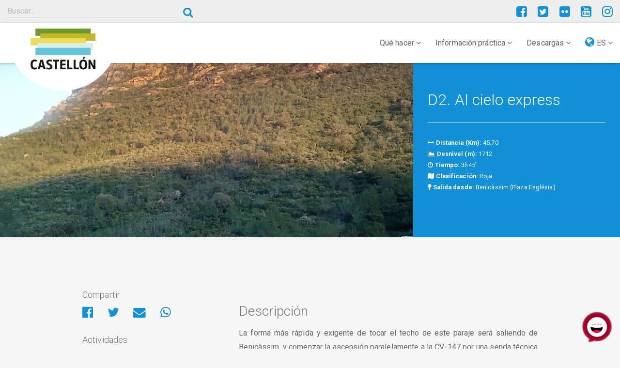

--- FILE ---
content_type: text/html; charset=UTF-8
request_url: https://www.turismodecastellon.com/es/que-hacer/rutaBtt/show/3
body_size: 8230
content:
<!DOCTYPE html>
<html lang="es">
<head>
    <!-- Google Tag Manager -->
    <script>(function(w,d,s,l,i){w[l]=w[l]||[];w[l].push({'gtm.start':new Date().getTime(),event:'gtm.js'});var f=d.getElementsByTagName(s)[0],j=d.createElement(s),dl=l!='dataLayer'?'&l='+l:'';j.async=true;j.src='https://www.googletagmanager.com/gtm.js?id='+i+dl;f.parentNode.insertBefore(j,f);})(window,document,'script','dataLayer','GTM-P5ZWHF2');</script>
    <!-- End Google Tag Manager -->
    <meta charset="utf-8">
    <title>D2. Al cielo express </title>
    <link rel="icon" type="image/x-icon" href="/img/xfavicon.png.pagespeed.ic.1XhjjDGEXg.webp"/>
    <meta name="viewport" content="width=device-width, initial-scale=1">
    <meta http-equiv="X-UA-Compatible" content="IE=edge"/>
    <meta name="keywords" content=""/>
    <meta name="description" content=""/>
    <meta name="author" content="Patronato Provincial de Turismo de Castellón turismodecastellon@dipcas.es"/>
            <link rel="stylesheet" href="/css/A.app.css.pagespeed.cf.fzgKqVmJpp.css" media="screen">

        <link rel="stylesheet" href="https://fonts.googleapis.com/css?family=Roboto:100,300,400,500,700" type="text/css" media="bogus">
        <link rel="stylesheet" href="/A.font-awesome,,_css,,_font-awesome.min.css+js,,_slick,,_slick.css+js,,_slick,,_slick-theme-min.css,Mcc.YV1IvmL5u7.css.pagespeed.cf.Pu88sQuLBp.css" type="text/css" media="screen"/>

        
        

        <link rel="stylesheet" href="https://cdnjs.cloudflare.com/ajax/libs/bootstrap-select/1.12.4/css/bootstrap-select.min.css">
            <script src="https://player.vimeo.com/api/player.js"></script>

</head>
<body>
<!-- Google Tag Manager (noscript) -->
<noscript><iframe src="https://www.googletagmanager.com/ns.html?id=GTM-P5ZWHF2" height="0" width="0" style="display:none;visibility:hidden"></iframe></noscript>
<!-- End Google Tag Manager (noscript) -->
                                                                                                                                                                                                                                                                                                                                        <header class="">
        <div class="container-fluid">
            <div class="row">
                <div class="col-sm-6 col-md-4">
                                            <div class="input-group">
                            <input type="search" class="searchturismobox form-control" placeholder="Buscar..." onkeypress="handle(event)">
                            <span class="input-group-btn">
                                <button class="searchturismobutton btn btn-link btn-sm" type="button"><i class="fa fa-search" aria-hidden="true"></i></button>
                            </span>
                        </div><!-- /input-group -->
                                    </div>
                <div class="col-sm-4 hidden-xs hidden-sm">
                                                                                                                                                                                                                                                </div>
                <div class="col-sm-6 col-md-4">

                    <div class="pull-right social">
                        <a href="https://www.facebook.com/turismodecastellon" title="Facebook" target="_blank"><i class="fa fa-facebook-square" aria-hidden="true"></i></a>
                        <a href="https://twitter.com/turcastellon" title="Twitter" target="_blank"><i class="fa fa-twitter-square" aria-hidden="true"></i></a>
                                                <a href="https://www.flickr.com/photos/turismodecastellon" title="Flickr" target="_blank"><i class="fa fa-flickr" aria-hidden="true"></i></a>
                        <a href="https://www.youtube.com/user/turismodecastellon" title="YouTube" target="_blank"><i class="fa fa-youtube-square" aria-hidden="true"></i></a>
                                                <a href="https://www.instagram.com/turismodecastellon/" title="Instagram" target="_blank"><i class="fa fa-instagram" aria-hidden="true"></i></a>
                    </div>
                </div>
            </div>
        </div>
    </header>
    <nav class="navbar navbar-default navbar-static-top" id="nav">
        <div class="container-fluid">
            <div class="navbar-header">
                <button type="button" class="navbar-toggle collapsed" data-toggle="collapse" data-target=".navbar-responsive-collapse">
                    <span class="sr-only">Toggle navigation</span>
                    <i class="fa fa-ellipsis-v fa-2x" aria-hidden="true"></i>
                </button>

                <div class="brand-image">
                                            <a href="/es/"><img src="/img/xlogo-mediterraneo.png.pagespeed.ic.VAI5i8qdCS.webp" class="img-responsive" alt="#"/></a>
                    
                </div>
            </div>

            <div class="collapse navbar-collapse navbar-responsive-collapse">
                                                                                                                                                                        


                <ul class="nav navbar-nav navbar-right">
                    <li class="dropdown">
                        <a href="#" class="dropdown-toggle" data-toggle="dropdown" role="button" aria-expanded="false">Qué hacer <i class="fa fa-angle-down" aria-hidden="true"></i></a>
                        <ul class="dropdown-menu" role="menu">
                                                                                            <li><a href="/es/que-hacer/costa/costa-personalizada">Costa y Playas</a></li>
                                <li><a href="/es/que-hacer/interior">El Interior</a></li>
                                <li><a href="https://www.turismodecastellon.com/es/que-hacer/rutaSenderismo">Senderismo</a></li>
                                <li><a href="https://www.turismodecastellon.com/es/que-hacer/rutaCicloturismo">Cicloturismo</a></li>
                                <li><a href="https://www.turismodecastellon.com/es/que-hacer/rutaBtt">Bicicleta de montaña (BTT)</a></li>
                                <li><a href="https://www.turismodecastellon.com/es/que-hacer/turismoFamiliar">Turismo familiar</a></li>
                                <li><a href="https://www.turismodecastellon.com/es/que-hacer/gastronomia">Gastronomía</a></li>
                                <li><a href="https://www.turismodecastellon.com/es/que-hacer/turismoActivo">Turismo activo</a></li>
                                <li><a href="https://www.turismodecastellon.com/es/que-hacer/salud">Salud y bienestar</a></li>
                                <li><a href="https://www.turismodecastellon.com/es/que-hacer/costa/deportesNauticos/list">Náutica</a></li>
                                <li><a href="https://www.turismodecastellon.com/es/que-hacer/golf">Golf</a></li>
                                <li><a href="https://www.turismodecastellon.com/es/que-hacer/congresos">Congresos</a></li>
                                <li><a href="https://www.turismodecastellon.com/es/que-hacer/cultura">Cultura</a></li>
                                <li><a href="https://www.turismodecastellon.com/es/que-hacer/turismoIdiomatico">Turismo Idiomático</a></li>
                                <li><a href="https://www.turismodecastellon.com/es/que-hacer/cruceros">Cruceros</a></li>
                                                    </ul>
                    </li>
                    <li class="dropdown">
                        <a href="#" class="dropdown-toggle" data-toggle="dropdown" role="button" aria-expanded="false">Información práctica <i class="fa fa-angle-down" aria-hidden="true"></i></a>
                        <ul class="dropdown-menu" role="menu">
                                                            <li><a href="https://www.turismodecastellon.com/es/informacion-practica/quetiempohace">¿Qué tiempo hace?</a></li>
                                <li><a href="https://www.turismodecastellon.com/es/informacion-practica/comollegar">¿Cómo llegar?</a></li>
                                <li><a href="https://www.turismodecastellon.com/es/informacion-practica/alojamiento">¿Dónde dormir?</a></li>
                                <li><a href="https://www.turismodecastellon.com/es/informacion-practica/restaurantes">¿Dónde comer?</a></li>
                                <li><a href="https://www.turismodecastellon.com/es/informacion-practica/calendariosfestivos">Calendario festivos</a></li>
                                <li><a href="https://www.turismodecastellon.com/es/informacion-practica/telefonosinteres">Telefonos de interés</a></li>
                                <li><a href="https://www.turismodecastellon.com/es/informacion-practica/oficinaTurismo">Oficinas de información turística</a></li>
                                <li><a href="https://www.turismodecastellon.com/es/informacion-practica/agencia/list">Agencias de viajes</a></li>
                                <li><a href="https://www.turismodecastellon.com/es/informacion-practica/fideliza">Tarjeta Fideliza Castellón</a></li>
                                <li><a href="https://www.turismodecastellon.com/es/informacion-practica/mapas">Mapa</a></li>
                                                    </ul>
                    </li>
                    <li class="dropdown">
                        <a href="#" class="dropdown-toggle" data-toggle="dropdown" role="button" aria-expanded="false">Descargas <i class="fa fa-angle-down" aria-hidden="true"></i></a>
                        <ul class="dropdown-menu" role="menu">
                                                                                                                    <li><a href="https://www.turismodecastellon.com/es/descargas/fotogaleria/">Fotogalería</a></li>
                                <li><a href="https://www.turismodecastellon.com/es/descargas/publicaciones/">Publicaciones</a></li>
                                <li><a href="https://www.turismodecastellon.com/es/descargas/marca/">Marca turística</a></li>
                                                    </ul>
                    </li>
                    <li class="dropdown">
                        <a href="#" class="dropdown-toggle" data-toggle="dropdown" role="button" aria-expanded="false"><i class="fa fa-globe lang-select" aria-hidden="true"></i> ES <i class="fa fa-angle-down" aria-hidden="true"></i></a>
                        <ul class="dropdown-menu" role="menu">
                                                                                                                <li><a href="/va/que-hacer/rutaBtt/show/3">Valencià</a></li>
                                                                                    <li><a href="/en/que-hacer/rutaBtt/show/3">English</a></li>
                                                                                    <li><a href="/fr/que-hacer/rutaBtt/show/3">Français</a></li>
                                                                                    <li><a href="/de/que-hacer/rutaBtt/show/3">Deutsch</a></li>
                                                                                                            </ul>
                    </li>
                </ul>
            </div>
        </div>
    </nav>

    			<section class="item-img-cover">
			<div class="container-fluid">
				<div class="row">
					<div class="col-md-8 col-full item-cover-img">
						<div class="slider-item">
						                        <img src="https://turismodecastellon.com/uploads/btt/imagenes/IMG_20170315_175046.jpg" alt="#"/>
                    <img src="https://turismodecastellon.com/uploads/btt/imagenes/IMG_20170315_183224.jpg" alt="#"/>
                    <img src="https://turismodecastellon.com/uploads/btt/imagenes/IMG_20170315_184431.jpg" alt="#"/>
                    <img src="https://turismodecastellon.com/uploads/rutabtt/images/ficheros/5982fd6193418.jpg" alt="#"/>
            						</div>
					</div>
					<div class="col-md-4 col-full item-cover-text">
						<h2>D2. Al cielo express</h2>
												<hr>
						    <ul class="list-unstyled">
        <li><i class="fa fa-arrows-h" aria-hidden="true"></i> <strong>Distancia (Km):</strong> 45.70</li>
        <li><i class="fa fa-area-chart" aria-hidden="true"></i> <strong>Desnivel (m):</strong> 1712</li>
        <li><i class="fa fa-clock-o" aria-hidden="true"></i> <strong>Tiempo:</strong> 3h45&#039;</li>
        <li><i class="fa fa-map" aria-hidden="true"></i> <strong>Clasificación:</strong> Roja</li>
        <li><i class="fa fa-map-pin" aria-hidden="true"></i> <strong>Salida desde:</strong> Benicàssim (Plaza Església)</li>
    </ul>
					</div>
				</div>
			</div>
		</section>
		
	<section class="content">
		<section class="intro-text">
			<div class="container">
				<div class="row">
					<div class="col-sm-12">
						<p class="lead">
													</p>
					</div>
				</div>
			</div>
		</section>

		<section class="content-wrap">
			<div class="container">
				<div class="row">
					<div class="col-sm-8 col-sm-push-4">
                        							<div class="texto-justificado">
								    <h3>Descripci&oacute;n</h3>
<p>La forma m&aacute;s r&aacute;pida y exigente de tocar el techo de este paraje ser&aacute; saliendo de Benic&agrave;ssim, y comenzar la ascensi&oacute;n paralelamente a la CV-147 por una senda t&eacute;cnica en subida que posteriormente se convertir&aacute; en una pista rota que nos obligar&aacute; a esforzarnos considerablemente para ascenderla.</p>
<p>Al concluir esta ascensi&oacute;n,las vistas que dejamos atr&aacute;s compensan nuestro esfuerzo. Un descanso por carretera nos lleva en breve a volver a encontrarnos con las duras rampas que nos pondr&aacute;n en l'Alt del Colomer, punto donde comenzar&aacute; el rapido descenso a la ermita de les Santes, lugar ideal para reponer agua y disfrutar del entorno.</p>
<p>Un ascenso llevadero hasta La pobla Tornesa y la visita a la parte Oeste del Desert, para volvernos a poner en altura por la pista del Coll de la Mola, que nos vuelve a poner en vista al mar. Bajada r&aacute;pida hasta la urbanizaci&oacute;n que esta a los pies y por debajo del Castillo de Montorn&eacute;s, vuelta a Benic&agrave;ssim.</p>
    <br>
    <h3>Descargas</h3>
    <ul class="list-unstyled row info">
                <li class="col-sm-4">
            <a target="_blank" href="https://turismodecastellon.com/uploads/btt/track/D2-al%20cielo%20express.gpx" download>
                <i class="fa fa-download" aria-hidden="true"></i> Track
            </a>
        </li>
                            <li class="col-sm-4">
            <a target="_blank" href="https://turismodecastellon.com/uploads/btt/waypoint/D2-waypoints.wpt" download>
                <i class="fa fa-download" aria-hidden="true"></i> Waypoints
            </a>
        </li>
                            <li class="col-sm-4">
            <a target="_blank" href="https://turismodecastellon.com/uploads/btt/mapa/D2-mapa.jpg">
                <i class="fa fa-download" aria-hidden="true"></i> Mapa
            </a>
        </li>
                            <li class="col-sm-4">
            <a target="_blank" href="https://turismodecastellon.com/uploads/btt/grafica/D2-grafica.PNG">
                <i class="fa fa-download" aria-hidden="true"></i> Gráfica
            </a>
        </li>
                </ul>
    <hr>
    							</div>
																																</div>

					                        <aside class="col-sm-4 col-sm-pull-8">
                                                            <h3>Compartir</h3>
                                <ul class="list-inline share-page">
                                    <li>
                                        <a id="facebook-share" href="" title="Compartir en Facebook" target="_blank">
                                            <i class="fa fa-facebook-official" aria-hidden="true"></i>
                                        </a>
                                    </li>
                                    <li>
                                        <a id="twitter-share" href="" title="Compartir en Twitter" target="_blank"><i class="fa fa-twitter" aria-hidden="true"></i></a>
                                    </li>
                                    <li>
                                        <a id="email-share" href="" title="Compartir por Email" target="_blank">
                                            <i class="fa fa-envelope" aria-hidden="true"></i>
                                        </a>
                                    </li>
                                    <li>
                                        <a id="whatsapp-share" href="" data-action="share/whatsapp/share" target="_blank"><i class="fa fa-whatsapp" aria-hidden="true"></i></a>
                                    </li>
                                </ul>
                                                                                        <h3>Actividades</h3>
<div class="list-group">
    <a href="https://www.turismodecastellon.com/es/que-hacer/rutaSenderismo" class="list-group-item">Senderismo <i class="fa fa-angle-right" aria-hidden="true"></i></a>
    <a href="https://www.turismodecastellon.com/es/que-hacer/rutaCicloturismo" class="list-group-item">Cicloturismo <i class="fa fa-angle-right" aria-hidden="true"></i></a>
    <a href="https://www.turismodecastellon.com/es/que-hacer/rutaBtt" class="list-group-item">Bicicleta de montaña (BTT) <i class="fa fa-angle-right" aria-hidden="true"></i></a>
</div>    
<h3>Recorridos</h3>
<!--  Collapse 1 -->
<div class="list-group">
        <a class="list-group-item" role="button" data-toggle="collapse" href="#comarca-1" aria-expanded="false" aria-controls="comarca-1">
        Desert <i class="fa fa-angle-right" aria-hidden="true"></i>
    </a>
    <div class="collapse" id="comarca-1">
        <ul class="list-unstyled list-group" style="margin: 0;">
                        <li class="list-group-item">
                <a href="https://www.turismodecastellon.com/es/que-hacer/rutaBtt/show/1" class="link">D1. Acercamiento al desierto <i class="fa fa-angle-right" aria-hidden="true"></i></a>
            </li>
                        <li class="list-group-item">
                <a href="https://www.turismodecastellon.com/es/que-hacer/rutaBtt/show/3" class="link">D2. Al cielo express <i class="fa fa-angle-right" aria-hidden="true"></i></a>
            </li>
                        <li class="list-group-item">
                <a href="https://www.turismodecastellon.com/es/que-hacer/rutaBtt/show/4" class="link">D3. Contrastes <i class="fa fa-angle-right" aria-hidden="true"></i></a>
            </li>
                        <li class="list-group-item">
                <a href="https://www.turismodecastellon.com/es/que-hacer/rutaBtt/show/5" class="link">D4. Desierto con familia <i class="fa fa-angle-right" aria-hidden="true"></i></a>
            </li>
            
        </ul>
    </div>
    <a class="list-group-item" role="button" data-toggle="collapse" href="#comarca-2" aria-expanded="false" aria-controls="comarca-2">
        Els Ports <i class="fa fa-angle-right" aria-hidden="true"></i>
    </a>
    <div class="collapse" id="comarca-2">
        <ul class="list-unstyled list-group" style="margin: 0;">
                        <li class="list-group-item">
                <a href="https://www.turismodecastellon.com/es/que-hacer/rutaBtt/show/17" class="link">PO1. La Volta als 3 Pobles <i class="fa fa-angle-right" aria-hidden="true"></i></a>
            </li>
                        <li class="list-group-item">
                <a href="https://www.turismodecastellon.com/es/que-hacer/rutaBtt/show/18" class="link">PO2. Els Ports Extremo <i class="fa fa-angle-right" aria-hidden="true"></i></a>
            </li>
                        <li class="list-group-item">
                <a href="https://www.turismodecastellon.com/es/que-hacer/rutaBtt/show/19" class="link">PO3. Volta a les Moles <i class="fa fa-angle-right" aria-hidden="true"></i></a>
            </li>
            
        </ul>
    </div>
    <a class="list-group-item" role="button" data-toggle="collapse" href="#comarca-3" aria-expanded="false" aria-controls="comarca-3">
        Espadán <i class="fa fa-angle-right" aria-hidden="true"></i>
    </a>
    <div class="collapse" id="comarca-3">
        <ul class="list-unstyled list-group" style="margin: 0;">
                        <li class="list-group-item">
                <a href="https://www.turismodecastellon.com/es/que-hacer/rutaBtt/show/6" class="link">E1. Acercándonos a Espadán <i class="fa fa-angle-right" aria-hidden="true"></i></a>
            </li>
                        <li class="list-group-item">
                <a href="https://www.turismodecastellon.com/es/que-hacer/rutaBtt/show/7" class="link">E2. Los Muros de Espadán <i class="fa fa-angle-right" aria-hidden="true"></i></a>
            </li>
                        <li class="list-group-item">
                <a href="https://www.turismodecastellon.com/es/que-hacer/rutaBtt/show/8" class="link">E3. Espadán Profundo <i class="fa fa-angle-right" aria-hidden="true"></i></a>
            </li>
                        <li class="list-group-item">
                <a href="https://www.turismodecastellon.com/es/que-hacer/rutaBtt/show/9" class="link">E4. Espadán con familia <i class="fa fa-angle-right" aria-hidden="true"></i></a>
            </li>
            
        </ul>
    </div>
    <a class="list-group-item" role="button" data-toggle="collapse" href="#comarca-4" aria-expanded="false" aria-controls="comarca-4">
        Irta <i class="fa fa-angle-right" aria-hidden="true"></i>
    </a>
    <div class="collapse" id="comarca-4">
        <ul class="list-unstyled list-group" style="margin: 0;">
                        <li class="list-group-item">
                <a href="https://www.turismodecastellon.com/es/que-hacer/rutaBtt/show/13" class="link">IR1. De cara al mar <i class="fa fa-angle-right" aria-hidden="true"></i></a>
            </li>
                        <li class="list-group-item">
                <a href="https://www.turismodecastellon.com/es/que-hacer/rutaBtt/show/14" class="link">IR2. Irta fortificada <i class="fa fa-angle-right" aria-hidden="true"></i></a>
            </li>
                        <li class="list-group-item">
                <a href="https://www.turismodecastellon.com/es/que-hacer/rutaBtt/show/15" class="link">IR3.  Irta totalmente <i class="fa fa-angle-right" aria-hidden="true"></i></a>
            </li>
                        <li class="list-group-item">
                <a href="https://www.turismodecastellon.com/es/que-hacer/rutaBtt/show/16" class="link">IR4. Irta en familia <i class="fa fa-angle-right" aria-hidden="true"></i></a>
            </li>
            
        </ul>
    </div>
    <a class="list-group-item" role="button" data-toggle="collapse" href="#comarca-5" aria-expanded="false" aria-controls="comarca-5">
        Peñagolosa <i class="fa fa-angle-right" aria-hidden="true"></i>
    </a>
    <div class="collapse" id="comarca-5">
        <ul class="list-unstyled list-group" style="margin: 0;">
                        <li class="list-group-item">
                <a href="https://www.turismodecastellon.com/es/que-hacer/rutaBtt/show/10" class="link">P1. Cara a cara con el Gigante <i class="fa fa-angle-right" aria-hidden="true"></i></a>
            </li>
                        <li class="list-group-item">
                <a href="https://www.turismodecastellon.com/es/que-hacer/rutaBtt/show/11" class="link">P2. Desde la otra cara <i class="fa fa-angle-right" aria-hidden="true"></i></a>
            </li>
                        <li class="list-group-item">
                <a href="https://www.turismodecastellon.com/es/que-hacer/rutaBtt/show/12" class="link">P3. Todo Pinares <i class="fa fa-angle-right" aria-hidden="true"></i></a>
            </li>
            
        </ul>
    </div>
    <a class="list-group-item" role="button" data-toggle="collapse" href="#comarca-6" aria-expanded="false" aria-controls="comarca-6">
        TransCastellón <i class="fa fa-angle-right" aria-hidden="true"></i>
    </a>
    <div class="collapse" id="comarca-6">
        <ul class="list-unstyled list-group" style="margin: 0;">
                        <li class="list-group-item">
                <a href="https://www.turismodecastellon.com/es/que-hacer/rutaBtt/show/20" class="link">CS1. Ruta TransCastellón <i class="fa fa-angle-right" aria-hidden="true"></i></a>
            </li>
            
        </ul>
    </div>

</div>
                                <h3>Municipios de la provincia</h3>
                                <!-- Aqui va el bloque con los municipios que cumplan un requisito x y con un for -->
                                                                <select name="seodbindex" class="form-control" onchange="if(this.value) window.location.href =this.value;">
                                                                            <option value="">Seleccionar Municipio</option>
                                                                                    <option value="/es/municipio/show/625050">Aín</option>
                                                                                    <option value="/es/municipio/show/625100">Albocàsser</option>
                                                                                    <option value="/es/municipio/show/625150">Alcalà de Xivert - Alcossebre</option>
                                                                                    <option value="/es/municipio/show/625200">Alcudia de Veo</option>
                                                                                    <option value="/es/municipio/show/625250">Alfondeguilla</option>
                                                                                    <option value="/es/municipio/show/625300">Algimia de Almonacid</option>
                                                                                    <option value="/es/municipio/show/625350">Almassora</option>
                                                                                    <option value="/es/municipio/show/625400">Almedíjar</option>
                                                                                    <option value="/es/municipio/show/625450">Almenara</option>
                                                                                    <option value="/es/municipio/show/625500">Alquerías del Niño Perdido / Les Alqueries</option>
                                                                                    <option value="/es/municipio/show/625550">Altura</option>
                                                                                    <option value="/es/municipio/show/625600">Arañuel</option>
                                                                                    <option value="/es/municipio/show/625650">Ares del Maestrat</option>
                                                                                    <option value="/es/municipio/show/625700">Argelita</option>
                                                                                    <option value="/es/municipio/show/625750">Artana</option>
                                                                                    <option value="/es/municipio/show/625800">Atzeneta del Maestrat</option>
                                                                                    <option value="/es/municipio/show/625850">Ayódar</option>
                                                                                    <option value="/es/municipio/show/625900">Azuébar</option>
                                                                                    <option value="/es/municipio/show/625950">Barracas</option>
                                                                                    <option value="/es/municipio/show/626000">Bejís</option>
                                                                                    <option value="/es/municipio/show/626050">Benafer</option>
                                                                                    <option value="/es/municipio/show/626100">Benafigos</option>
                                                                                    <option value="/es/municipio/show/626150">Benassal</option>
                                                                                    <option value="/es/municipio/show/626200">Benicarló</option>
                                                                                    <option value="/es/municipio/show/626250">Benicasim / Benicàssim</option>
                                                                                    <option value="/es/municipio/show/626300">Benlloc</option>
                                                                                    <option value="/es/municipio/show/626350">Betxí</option>
                                                                                    <option value="/es/municipio/show/626400">Borriol</option>
                                                                                    <option value="/es/municipio/show/626450">Burriana</option>
                                                                                    <option value="/es/municipio/show/626500">Cabanes</option>
                                                                                    <option value="/es/municipio/show/626550">Càlig</option>
                                                                                    <option value="/es/municipio/show/626600">Canet lo Roig</option>
                                                                                    <option value="/es/municipio/show/626650">Castell de Cabres</option>
                                                                                    <option value="/es/municipio/show/626700">Castellfort</option>
                                                                                    <option value="/es/municipio/show/626750">Castellnovo</option>
                                                                                    <option value="/es/municipio/show/626800">Castelló de la Plana</option>
                                                                                    <option value="/es/municipio/show/626850">Castillo de Villamalefa</option>
                                                                                    <option value="/es/municipio/show/626900">Catí</option>
                                                                                    <option value="/es/municipio/show/626950">Caudiel</option>
                                                                                    <option value="/es/municipio/show/627000">Cervera del Maestre</option>
                                                                                    <option value="/es/municipio/show/627050">Chilches / Xilxes</option>
                                                                                    <option value="/es/municipio/show/631650">Chodos / Xodos</option>
                                                                                    <option value="/es/municipio/show/627100">Chóvar</option>
                                                                                    <option value="/es/municipio/show/627150">Cinctorres</option>
                                                                                    <option value="/es/municipio/show/627200">Cirat</option>
                                                                                    <option value="/es/municipio/show/627250">Cortes de Arenoso</option>
                                                                                    <option value="/es/municipio/show/627300">Costur</option>
                                                                                    <option value="/es/municipio/show/627350">Culla</option>
                                                                                    <option value="/es/municipio/show/627400">El Toro</option>
                                                                                    <option value="/es/municipio/show/627450">Eslida</option>
                                                                                    <option value="/es/municipio/show/627500">Espadilla</option>
                                                                                    <option value="/es/municipio/show/627550">Fanzara</option>
                                                                                    <option value="/es/municipio/show/627600">Figueroles</option>
                                                                                    <option value="/es/municipio/show/627650">Forcall</option>
                                                                                    <option value="/es/municipio/show/627700">Fuente la Reina</option>
                                                                                    <option value="/es/municipio/show/627750">Fuentes de Ayódar</option>
                                                                                    <option value="/es/municipio/show/627800">Gaibiel</option>
                                                                                    <option value="/es/municipio/show/627850">Geldo</option>
                                                                                    <option value="/es/municipio/show/627900">Herbers</option>
                                                                                    <option value="/es/municipio/show/627950">Higueras</option>
                                                                                    <option value="/es/municipio/show/628000">Jérica</option>
                                                                                    <option value="/es/municipio/show/628050">L&#039;Alcora</option>
                                                                                    <option value="/es/municipio/show/628100">La Jana</option>
                                                                                    <option value="/es/municipio/show/628150">La Llosa</option>
                                                                                    <option value="/es/municipio/show/628200">La Mata de Morella</option>
                                                                                    <option value="/es/municipio/show/628250">La Pobla de Benifassà</option>
                                                                                    <option value="/es/municipio/show/628300">La Pobla Tornesa</option>
                                                                                    <option value="/es/municipio/show/628350">La Salzadella</option>
                                                                                    <option value="/es/municipio/show/629950">La Serratella</option>
                                                                                    <option value="/es/municipio/show/628400">La Torre d&#039; En Besora</option>
                                                                                    <option value="/es/municipio/show/630600">La Torre d&#039;en Doménec</option>
                                                                                    <option value="/es/municipio/show/628450">La Vall d&#039;Uixó</option>
                                                                                    <option value="/es/municipio/show/628500">La Vilavella</option>
                                                                                    <option value="/es/municipio/show/628550">Les Coves de Vinromà</option>
                                                                                    <option value="/es/municipio/show/628600">Les Useres</option>
                                                                                    <option value="/es/municipio/show/628650">Llucena/ Lucena del Cid</option>
                                                                                    <option value="/es/municipio/show/628700">Ludiente</option>
                                                                                    <option value="/es/municipio/show/628750">Matet</option>
                                                                                    <option value="/es/municipio/show/628800">Moncofa</option>
                                                                                    <option value="/es/municipio/show/628850">Montán</option>
                                                                                    <option value="/es/municipio/show/628900">Montanejos</option>
                                                                                    <option value="/es/municipio/show/628950">Morella</option>
                                                                                    <option value="/es/municipio/show/629000">Navajas</option>
                                                                                    <option value="/es/municipio/show/629050">Nules</option>
                                                                                    <option value="/es/municipio/show/629100">Olocau del Rey</option>
                                                                                    <option value="/es/municipio/show/629150">Onda</option>
                                                                                    <option value="/es/municipio/show/629200">Oropesa del Mar / Orpesa</option>
                                                                                    <option value="/es/municipio/show/629250">Palanques</option>
                                                                                    <option value="/es/municipio/show/629300">Pavías</option>
                                                                                    <option value="/es/municipio/show/629350">Peníscola / Peñíscola</option>
                                                                                    <option value="/es/municipio/show/629400">Pina de Montalgrao</option>
                                                                                    <option value="/es/municipio/show/629450">Portell de Morella</option>
                                                                                    <option value="/es/municipio/show/629500">Puebla de Arenoso</option>
                                                                                    <option value="/es/municipio/show/629550">Ribesalbes</option>
                                                                                    <option value="/es/municipio/show/629600">Rossell</option>
                                                                                    <option value="/es/municipio/show/629650">Sacañet</option>
                                                                                    <option value="/es/municipio/show/629750">San Rafael del Río</option>
                                                                                    <option value="/es/municipio/show/629800">Sant Joan de Moró</option>
                                                                                    <option value="/es/municipio/show/629700">Sant Jordi / San Jorge</option>
                                                                                    <option value="/es/municipio/show/629850">Sant Mateu</option>
                                                                                    <option value="/es/municipio/show/629900">Santa Magdalena de Pulpis</option>
                                                                                    <option value="/es/municipio/show/630000">Segorbe</option>
                                                                                    <option value="/es/municipio/show/630050">Sierra Engarcerán</option>
                                                                                    <option value="/es/municipio/show/630100">Soneja</option>
                                                                                    <option value="/es/municipio/show/630150">Sot de Ferrer</option>
                                                                                    <option value="/es/municipio/show/630200">Sueras / Suera</option>
                                                                                    <option value="/es/municipio/show/630250">Tales</option>
                                                                                    <option value="/es/municipio/show/630300">Teresa</option>
                                                                                    <option value="/es/municipio/show/630350">Tírig</option>
                                                                                    <option value="/es/municipio/show/630400">Todolella</option>
                                                                                    <option value="/es/municipio/show/630450">Toga</option>
                                                                                    <option value="/es/municipio/show/630500">Torás</option>
                                                                                    <option value="/es/municipio/show/630550">Torralba del Pinar</option>
                                                                                    <option value="/es/municipio/show/630650">Torreblanca</option>
                                                                                    <option value="/es/municipio/show/630700">Torrechiva</option>
                                                                                    <option value="/es/municipio/show/630750">Traiguera</option>
                                                                                    <option value="/es/municipio/show/630800">Vall d&#039;Alba</option>
                                                                                    <option value="/es/municipio/show/630850">Vall de Almonacid</option>
                                                                                    <option value="/es/municipio/show/630900">Vallat</option>
                                                                                    <option value="/es/municipio/show/630950">Vallibona</option>
                                                                                    <option value="/es/municipio/show/631000">Vila-real</option>
                                                                                    <option value="/es/municipio/show/631050">Vilafamés</option>
                                                                                    <option value="/es/municipio/show/631100">Vilanova d&#039;Alcolea</option>
                                                                                    <option value="/es/municipio/show/631150">Vilar de Canes</option>
                                                                                    <option value="/es/municipio/show/631200">Villafranca del Cid / Vilafranca</option>
                                                                                    <option value="/es/municipio/show/631250">Villahermosa del Río</option>
                                                                                    <option value="/es/municipio/show/631300">Villamalur</option>
                                                                                    <option value="/es/municipio/show/631350">Villanueva de Viver</option>
                                                                                    <option value="/es/municipio/show/631400">Villores</option>
                                                                                    <option value="/es/municipio/show/631450">Vinaròs</option>
                                                                                    <option value="/es/municipio/show/631500">Vistabella del Maestrat</option>
                                                                                    <option value="/es/municipio/show/631550">Viver</option>
                                                                                    <option value="/es/municipio/show/631600">Xert</option>
                                                                                    <option value="/es/municipio/show/631700">Zorita del Maestrazgo</option>
                                                                                    <option value="/es/municipio/show/631750">Zucaina</option>
                                                                                                            </select>
                            
                                                     </aside>
                    				</div>
			</div>
		</section>

                    <div class="container">
                <div class="row">
                    <div class="col-sm-12 text-center">
                        <a href="/es/conoce" class="btn btn-primary btn-lg">Conoce más sobre Castellón</a>
                    </div>
                </div>
            </div>
        		<hr>
                    <section class="info text-center">
                <div class="container">
                    <div class="row">
                        <div class="col-sm-12">
                            <h3>Planifica tu viaje</h3>
                        </div>
                    </div>
                    <div class="row">
                        <div class="col-xs-6 col-sm-3">
                            <a href="https://www.turismodecastellon.com/es/informacion-practica/quetiempohace" title="">
                                <img src="/img/sun.svg" alt="#" class="img-responsive center-block"/>
                                <h4>¿Qué tiempo hace?</h4>
                            </a>
                        </div>

                        <div class="col-xs-6 col-sm-3">
                            <a href="https://www.turismodecastellon.com/es/informacion-practica/comollegar" title="">
                                <img src="/img/getting-there.svg" alt="#" class="img-responsive center-block"/>
                                <h4>¿Cómo llegar?</h4>
                            </a>
                        </div>

                        <div class="clearfix visible-xs-block"></div>

                        <div class="col-xs-6 col-sm-3">
                            <a href="https://www.turismodecastellon.com/es/informacion-practica/alojamiento" title="">
                                <img src="/img/bed.svg" alt="#" class="img-responsive center-block"/>
                                <h4>¿Dónde dormir?</h4>
                            </a>
                        </div>

                        <div class="col-xs-6 col-sm-3">
                            <a href="https://www.turismodecastellon.com/es/informacion-practica/restaurantes" title="">
                                <img src="/img/eat.svg" alt="#" class="img-responsive center-block"/>
                                <h4>¿Dónde comer?</h4>
                            </a>
                        </div>
                        </div>
                    <div class="row">
                        <div class="clearfix visible-xs-block"></div>

                        <div class="col-xs-6 col-sm-3">
                            <a href="https://www.turismodecastellon.com/es/informacion-practica/telefonosinteres" title="">
                                <img src="/img/info.svg" alt="#" class="img-responsive center-block"/>
                                <h4>Telefonos de interés</h4>
                            </a>
                        </div>

                        <div class="col-xs-6 col-sm-3">
                            <a href="https://www.turismodecastellon.com/es/informacion-practica/oficinaTurismo" title="">
                                <img src="/img/tourist-info.svg" alt="#" class="img-responsive center-block"/>
                                <h4>Oficinas de información turística</h4>
                            </a>
                        </div>

                        <div class="clearfix visible-xs-block"></div>

                        <div class="col-xs-6 col-sm-3">
                            <a href="https://www.turismodecastellon.com/es/informacion-practica/agencia/list" title="">
                                <img src="/img/agency.svg" alt="#" class="img-responsive center-block"/>
                                <h4>Agencias de viajes</h4>
                            </a>
                        </div>

                        <div class="col-xs-6 col-sm-3">
                            <a href="https://www.turismodecastellon.com/es/informacion-practica/fideliza" title="">
                                <img src="/img/patronat.svg" alt="#" class="img-responsive center-block"/>
                                <h4>Tarjeta Fideliza Castellón</h4>
                            </a>
                        </div>
                    </div>
                </div>
            </section>

            <div class="container">
                <div class="row">
                    <div class="col-sm-12 text-center">
                        <a style="margin:5px 6px;" href="http://turismodecastellon.sedelectronica.es/info.7" class="btn btn-default" target="_blank">Sede electrónica / Portal de transparencia</a>
                                                    <a style="margin:5px 6px;" href="https://necst.turismodecastellon.com" class="btn btn-default" target="_blank">NECST ÁREA PROFESIONAL</a>
                                                                        <a style="margin:5px 6px;" href="https://diputacioncastellon.ciceroneweb.com/" class="btn btn-default" target="_blank">INFORMACIÓ TURÍSTICA PROJECTE CICERONE</a>
                    </div>
                </div>
            </div>
        	</section> <!-- End content -->

    <footer>
        <div class="container">
            <div class="row">
                <div class="col-sm-4">
                                                                                                                                    <ul class="list-unstyled">
                                                    <li><a href="https://www.turismodecastellon.com/es/agenda/list">Agenda</a></li>
                            <li><a href="https://www.turismodecastellon.com/es/noticia">Noticias</a></li>
                            <li><a href="https://www.turismodecastellon.com/es/contacto/">Contacto</a></li>
                                            </ul>
                </div>
                <div class="col-sm-4">
                                                                                                                                </div>
                <div class="col-sm-4">
                                            <a href="https://www.turismodecastellon.com/es/"><img style="margin-bottom:15px;" src="/img/logo_dipu.svg" class="img-responsive" alt="#"/></a>
                                        <a href="https://necst.turismodecastellon.com"><img style="margin-bottom:5px;" src="/img/logo_necst.svg" class="img-responsive" alt="#"/></a>
                </div>
            </div>

            <div class="row">
                <div class="col-sm-8">
                    <div class="footer-social">
                        <a href="https://www.facebook.com/turismodecastellon" title="Facebook" target="_blank"><i class="fa fa-facebook-square" aria-hidden="true"></i></a>
                        <a href="https://twitter.com/turcastellon" title="Twitter" target="_blank"><i class="fa fa-twitter-square" aria-hidden="true"></i></a>
                                                <a href="https://www.flickr.com/photos/turismodecastellon" title="Flickr" target="_blank"><i class="fa fa-flickr" aria-hidden="true"></i></a>
                        <a href="https://www.youtube.com/user/turismodecastellon" title="YouTube" target="_blank"><i class="fa fa-youtube-square" aria-hidden="true"></i></a>
                                                <a href="https://www.instagram.com/turismodecastellon/" title="Instagram" target="_blank"><i class="fa fa-instagram" aria-hidden="true"></i></a>
                    </div>
                </div>
            </div>
            <hr>

            <div class="row">
                <div class="col-sm-12">
                    <p>Diputación Provincial – Nuevas Dependencias, Avda. la Vall d'Uixó, 25, 12004 <strong>Castellón</strong> (España)<br>Tel: (+34) 964 359 883 | Fax: (+34) 964 359 870</a>
                    </p>
                    <a href="/cdn-cgi/l/email-protection#bdc9c8cfd4ced0d2d9d8dedccec9d8d1d1d2d3fdd9d4cddedcce93d8ce82cec8dfd7d8dec980f4d3dbd2"><span class="__cf_email__" data-cfemail="126667607b617f7d767771736166777e7e7d7c52767b627173613c7761">[email&#160;protected]</span></a>
                </div>
            </div>
        </div>
    </footer>


        <script data-cfasync="false" src="/cdn-cgi/scripts/5c5dd728/cloudflare-static/email-decode.min.js"></script><script src="https://cicerone.cms-iurban.com/cicerone-chat.js" chatbot-id="44" defer></script>
        <script src="https://code.jquery.com/jquery-1.10.2.min.js"></script>
        <script src="/js,_bootstrap.min.js+js,_custom.js+js,_slick,_slick.min.js+bundles,_fosjsrouting,_js,_router.js.pagespeed.jc.iE0dgsVMmn.js"></script><script>eval(mod_pagespeed_ItsjHfSVxq);</script>
         <script src="https://cdnjs.cloudflare.com/ajax/libs/bootstrap-select/1.12.4/js/bootstrap-select.min.js"></script>
        <script>eval(mod_pagespeed_mqKjjurRp4);</script>
        <script>eval(mod_pagespeed_bQMYcv3jvl);</script>
        <script>eval(mod_pagespeed_SgrikDq0j7);</script>
        <script src="/es/js/routing?callback=fos.Router.setData"></script>
    <script>$('.weather').slick({infinite:true,autoplay:true,speed:3000,pauseOnHover:false,fade:true,arrows:false,});console.log('TEST');</script>

    <script>$('.searchturismobutton').click(function(){searchMyQuery($(this).parent().prev('input').val());});function searchMyQuery(value){var search=value;if(search.length==0)return;var search_encoded=encodeURI(search);var url=Routing.generate('cuatro_ochenta_buscar',{q:search_encoded});window.location.href=url;}function handle(e){if(e.keyCode===13){e.preventDefault();searchMyQuery(e.target.value);}}</script>
    <!-- Global site tag (gtag.js) - Google Analytics -->
    <script async src="https://www.googletagmanager.com/gtag/js?id=UA-15446704-1"></script>
    <script>window.dataLayer=window.dataLayer||[];function gtag(){dataLayer.push(arguments);}gtag('js',new Date());gtag('config','UA-15446704-1');</script>
    	<script type="text/javascript">$(document).ready(function(){$('.gallery').slick({autoplay:true,infinite:true,speed:1000,pauseOnHover:false,centerMode:true,variableWidth:true,dots:false,arrows:true,});});$('#nav').affix({offset:{top:$('header').height()}});$('.slider-item').slick({infinite:true,autoplay:true,speed:1000,pauseOnHover:false,fade:false,dots:false,arrows:false,});</script>

	<script type="text/javascript">$(document).ready(function(){var title=document.title;var url=window.location.href;var whatsapp=$("#whatsapp-share");$("#facebook-share").attr("href","https://www.facebook.com/sharer/sharer.php?u="+url);$("#email-share").attr("href","mailto:?subject="+title+"&amp;body="+url);if(/Android|webOS|iPhone|iPad|iPod|BlackBerry/i.test(navigator.userAgent)){whatsapp.attr("href","whatsapp://send?text="+title+": "+url);}else{whatsapp.attr("href","https://web.whatsapp.com/send?text="+title+": "+url);}$("#twitter-share").attr("href","http://twitter.com/share?text="+title+":&url="+url+"&hashtags=turismocastellon");});</script>

    <script>$('a[download]').download;</script>

    <script defer src="https://static.cloudflareinsights.com/beacon.min.js/vcd15cbe7772f49c399c6a5babf22c1241717689176015" integrity="sha512-ZpsOmlRQV6y907TI0dKBHq9Md29nnaEIPlkf84rnaERnq6zvWvPUqr2ft8M1aS28oN72PdrCzSjY4U6VaAw1EQ==" data-cf-beacon='{"version":"2024.11.0","token":"dbd96d9d75ae4360a519209409aa2ca1","r":1,"server_timing":{"name":{"cfCacheStatus":true,"cfEdge":true,"cfExtPri":true,"cfL4":true,"cfOrigin":true,"cfSpeedBrain":true},"location_startswith":null}}' crossorigin="anonymous"></script>
</body>
<link rel="stylesheet" href="https://fonts.googleapis.com/css?family=Roboto:100,300,400,500,700" type="text/css">
</html>


--- FILE ---
content_type: application/javascript
request_url: https://www.turismodecastellon.com/es/js/routing?callback=fos.Router.setData
body_size: -199
content:
/**/fos.Router.setData({"base_url":"","routes":{"en__RG__cuatro_ochenta_buscar":{"tokens":[["text","\/en\/buscar"]],"defaults":[],"requirements":[],"hosttokens":[],"methods":["GET"],"schemes":[]},"es__RG__cuatro_ochenta_buscar":{"tokens":[["text","\/es\/buscar"]],"defaults":[],"requirements":[],"hosttokens":[],"methods":["GET"],"schemes":[]},"fr__RG__cuatro_ochenta_buscar":{"tokens":[["text","\/fr\/buscar"]],"defaults":[],"requirements":[],"hosttokens":[],"methods":["GET"],"schemes":[]},"de__RG__cuatro_ochenta_buscar":{"tokens":[["text","\/de\/buscar"]],"defaults":[],"requirements":[],"hosttokens":[],"methods":["GET"],"schemes":[]},"va__RG__cuatro_ochenta_buscar":{"tokens":[["text","\/va\/buscar"]],"defaults":[],"requirements":[],"hosttokens":[],"methods":["GET"],"schemes":[]},"ru__RG__cuatro_ochenta_buscar":{"tokens":[["text","\/ru\/buscar"]],"defaults":[],"requirements":[],"hosttokens":[],"methods":["GET"],"schemes":[]}},"prefix":"es__RG__","host":"www.turismodecastellon.com","scheme":"http"});